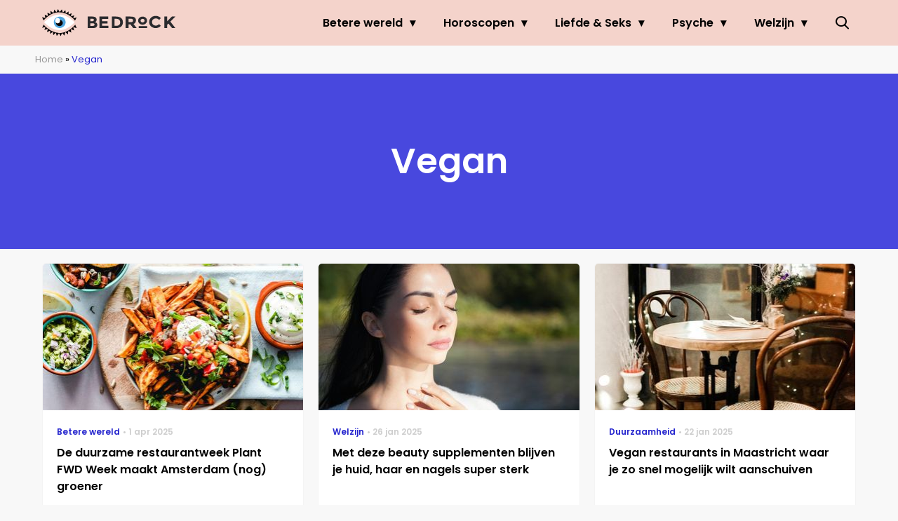

--- FILE ---
content_type: text/plain; charset=utf-8
request_url: https://events.getsitectrl.com/api/v1/events
body_size: 558
content:
{"id":"66ff5f234fb4c749","user_id":"66ff5f234fbd057a","time":1769484356926,"token":"1769484356.02394b37ef171b23aea0835fa185531d.d7c0558ff6d8de28f7c7ca9f5d2691c9","geo":{"ip":"18.117.184.29","geopath":"147015:147763:220321:","geoname_id":4509177,"longitude":-83.0061,"latitude":39.9625,"postal_code":"43215","city":"Columbus","region":"Ohio","state_code":"OH","country":"United States","country_code":"US","timezone":"America/New_York"},"ua":{"platform":"Desktop","os":"Mac OS","os_family":"Mac OS X","os_version":"10.15.7","browser":"Other","browser_family":"ClaudeBot","browser_version":"1.0","device":"Spider","device_brand":"Spider","device_model":"Desktop"},"utm":{}}

--- FILE ---
content_type: text/javascript;charset=utf-8
request_url: https://p1cluster.cxense.com/p1.js
body_size: 100
content:
cX.library.onP1('5rayognr62ky3opu0pflbmp5e');


--- FILE ---
content_type: text/javascript;charset=utf-8
request_url: https://id.cxense.com/public/user/id?json=%7B%22identities%22%3A%5B%7B%22type%22%3A%22ckp%22%2C%22id%22%3A%22mkw1apw87smrvr77%22%7D%2C%7B%22type%22%3A%22lst%22%2C%22id%22%3A%225rayognr62ky3opu0pflbmp5e%22%7D%2C%7B%22type%22%3A%22cst%22%2C%22id%22%3A%225rayognr62ky3opu0pflbmp5e%22%7D%5D%7D&callback=cXJsonpCB2
body_size: 206
content:
/**/
cXJsonpCB2({"httpStatus":200,"response":{"userId":"cx:36fxccatgc8xe2zp47o3232ad2:6y0fgue078l3","newUser":false}})